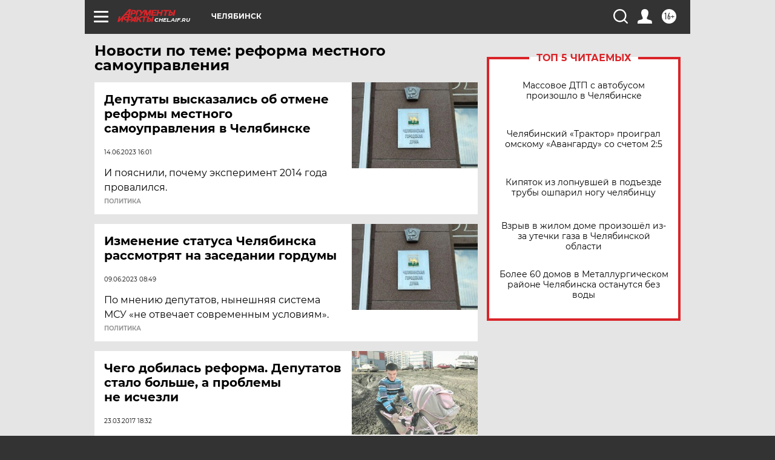

--- FILE ---
content_type: text/html
request_url: https://tns-counter.ru/nc01a**R%3Eundefined*aif_ru/ru/UTF-8/tmsec=aif_ru/581345848***
body_size: -72
content:
297F7B37696E1486X1768821894:297F7B37696E1486X1768821894